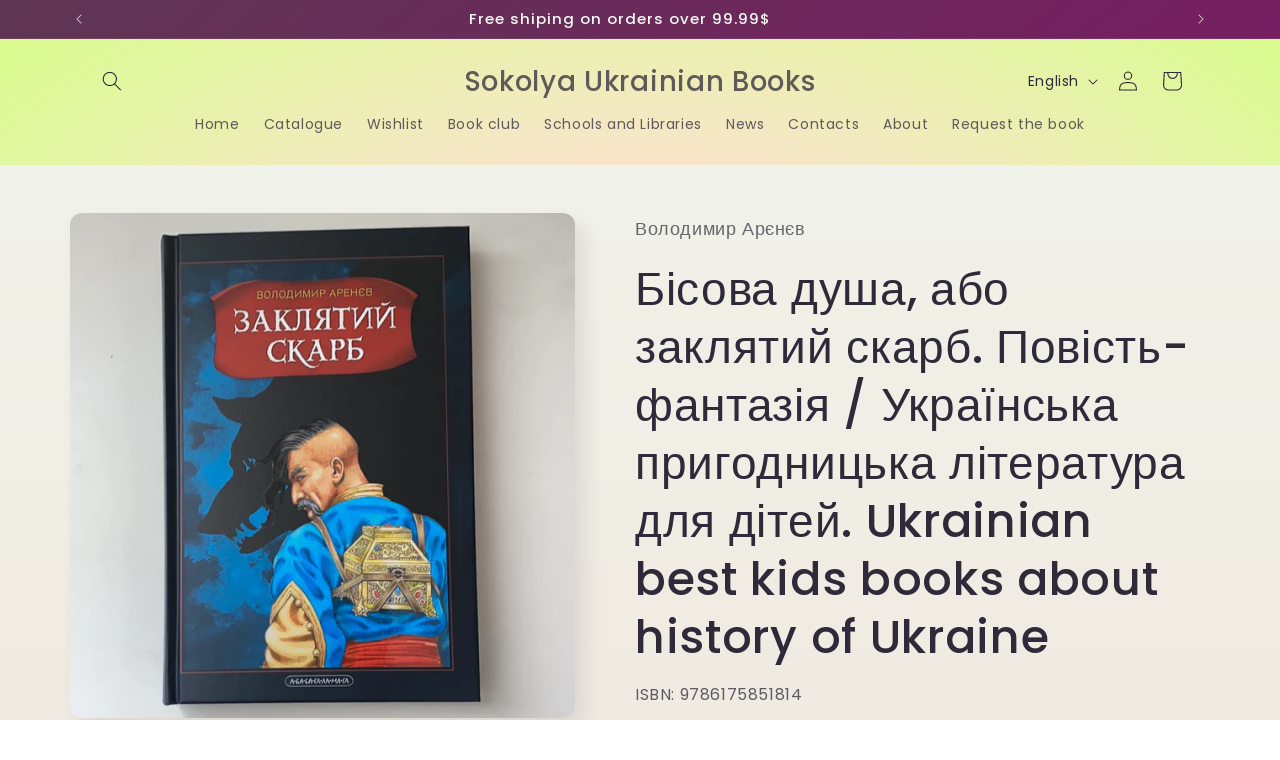

--- FILE ---
content_type: application/javascript; charset=utf-8
request_url: https://searchanise-ef84.kxcdn.com/preload_data.6W5e7j3n5m.js
body_size: 19588
content:
window.Searchanise.preloadedSuggestions=['дитячі книги','українська класика','книги для дітей','стівен кінг','історія україни','українська література','агата крісті','для дітей','світові бестселери українською','казки для дітей','гаррі поттер','колін гувер','різдвяні книги','видавництво старого лева','дитячі книжки','різдвяна класика','роберт ґалбрейт','сучасна українська проза','kids books','террі пратчетт','тесс ґеррітсен','книги для підлітків','ілларіон павлюк','оксана забужко','біблія українською','євгенія кузнєцова','джулія дональдсон','книги для малят','шусть і шуня','я бачу вас цікавить пітьма','за перекопом є земля','детективи українською','маленький принц','марія матіос','леся украінка','макс кідрук','ліна костенко','люко дашвар','світова класика','українські казки','сергій жадан','крістін генна','книга еміля','ніколи не бреши','пенелопа дуглас','ребекка яррос','андрій кокотюха','катя бльостка','ірена карпа','українська поезія','сім чоловіків евелін','украінська мова','коллін гувер','малечі про інтимні речі','саймон бекетт','клуб сімейного дозвілля','психологія для жінок','ден браун','артур дронь','сара дж маас','іван франко','про любов','тарас шевченко','світлана талан','ліз томфорд','дитячі казки','атомні звички','джуді муді','кафе на краю світу','ще одну сторінку','видавництво юлії сливки','улюблені вірші','артем чех','четверте крило','друзяки динозаврики','світова класика українською','василь шкляр','голодні ігри','останній лист','тіні забутих предків','франк тільє','іларіон павлюк','фріда мак-фадден','наш формат','ірен роздобудько','дженні хан','крилаті історії','локальна історія','nebo booklab publishing','читаємо розуміємо творимо','переслідування аделіни','двір шипів і троянд','аркан вовків','дженніфер арментраут','павло деревʼянко','тією горою є ви','емоційний інтелект','великодня класика','ганна чубач','голлі джексон','спитайте мієчку','кайдашева сімʼя','любовні романи','горіха зерня','різдвяні для дітей','танці з кістками','володар перснів','життя після так','донато каррізі','місто підмогильний','моя війна','ольга кобилянська','усе що з нами навіки','квіти для елджернона','люсі скор','улас самчук','купи собі той','тагере мафі','для навчання','дара корній','володимир лис','сучасна украінська','сім чоловіків евелін гюго','виховання дітей','софія андрухович','іван багряний','сестри річинські','дитяча біблія','мишеня тім','за перекопом','василь стус','рут веа','перші марія олекса','солодка даруся','для малюків','harry potter','алі гейзелвуд','софія яблонська','трейсі вульф','сергій плохій','усе що між нами','тамара горіха зерня','вище неба','так тобі треба','сад гетсиманський','гемінгвей нічого не знає','андрій любка','in english','огидне кохання','для малят','kids learning books','тореадори з васюківки','ірвін ялом','48 законів влади','картки домана','щоденник слабака','тисяча памʼятних','тіло веде лік','дівчина в тумані','едіт еґер','disney books','конотопська відьма','брендон сандерсон','віктор франкл','переломний рік','джейн ейр','українська абетка','сергій пономаренко','юлія сливка','стефані ґарбер','лама лама','як би він був','ернест гемінґвей','книги для дорослих','kids book','час майстрів','думай і багатій','настільні ігри','тімоті снайдер','танець недоумка','дитяча енциклопедія','василь симоненко','дмитро кулеба','вік червоних мурах','гемінґвей нічого не','художня література','томас манн','юрій андрухович','ребекка ярос','книги для навчання','багато книг','бестселери new york times','так ніхто не кохав','мама му','сара джіо','всеволод нестайко','1984 джордж орвелл','жоель діккер','лоран гунель','книги з саморозвитку','книги для 3 років','камінь ножиці папір','маленьке життя','повернення додому','буквар читайлик','іван нечуй-левицький','есенціалізм мистецтво визначати пріоритети','history of ukraine','гаррі поттер і філософський камінь','чотири вітри','мирослав дочинець','особисті кордони','сучасні романи','зимові книги','усі твої досконалості','елізабет лім','vivat класика','велика книга про тварин','олексій коваленко','юрій винничук','вівці цілі','король ку','дитяча література','свен нордквіст','одного разу розбите','брати капранови','гра престолів','казки на ніч','василь федієнко','василь кук','мартин якуб','там де заходить сонце','фредерік бакман','там де співають раки','про свободу','і будуть люди','історичні книги','велика книга','читацький щоденник','святе письмо','україна для дітей','валерій шевчук','не озирайся і мовчи','мовчазна пацієнтка','де моллі','дім на краю світу','голлі блек','дім для дома','валерій залужний','любко дереш','ніщо з цього не правда','про все на світі','анна грувер','астрід ліндґрен','дітям про украіну','стіни в моїй голові','маленькі жінки','книжки для дітей','звіяні вітром','людина в пошуках справжнього','атлант розправив','рейвен кеннеді','брама європи','якби він був зі','для батьків','хімія смерті','дрібним шрифтом','незавершені справи','книжка про роман','шевченко кобзар','українська проза','кулінарні книги','шість багряних журавлів','залізне полум’я','вілла у сан-фурсиско','над чорним морем','вікторія амеліна','код да вінчі','тато тато','бородатий тамарин','місто дівчат','настільна гра','якби він був зі мною','книги для навчання читання','аксель шеффлер','minecraft українською','yakaboo publishing','книги про кохання','українець джонатан','ґеррітсен асистент','для 2 років','снігова королева','жуль верн','світова література','джек лондон','коротка історія','для підлітків','неля романовська','шарі лапена','книги про україну','радикальне прощення','зелене світло','про секс','про вагітність','неканонічний канон','нью йорк','валерʼян підмогильний','лі бардуго','локвуд і ко','олена пчілка','100 казок найкращі українські народні казки','лю цисінь','фелікс австрія','луїза хей','чорна рада','сучасна проза','українська для дітей','сша любов','мій темний ромео','коли впаде король','із крові і попелу','ми знайдемо','пеппі довгапанчоха','дейл карнегі','українська вишивка','моє будівництво','щенячий патруль','мистецтво війни','комплект книг','трон із скла','провулок світлячків','ольга саліпа','віра агеєва','young adult','різдвяні книги для дітей','микольцьове щастя','лист до миколая','харукі муракамі','шарлотта бронте','посібник з','найбагатший чоловік у вавилоні','аліса в країні див','сюзанна коллінз','юрій іздрик','ервін мозер','дух і літера','дитячі книжки 2 роки','степан бандера','правильне рішення','справа василя стуса','лісова пісня','століття якова','сара маас','жінки які кохають до нестями','через я','психологія грошей','тарас прохасько','психологія фінансів','cooking in','покинь якщо кохаєш','елізабет гілберт','старого лева','володимир ковцун','зимове сонцестояння','робін шарма','шерлок холмс','for kids','холодний яр','я романтика','мої жінки','ловець повітряних зміїв','виживуть пʼятеро','уроки хімії','забутих коцюбинський','вибір едіт','українська класика для дітей','атлант розправив плечі','академія дошкільних наук','ні жива ні мертва','я богдан','з країни рижу та опію','рей бредбері','вбити пересмішника','андрій курков','каріна саварина','подарункові книги','мілан кундера','зелена миля','михайло коцюбинський','історія україни для дітей','емілі генрі','магія ранку','полювання на аделіну','білий попіл','джейн остен','шалені авторки','пантелеймон куліш','майстер корабля','імені сковороди','про війну','залізний генерал','ірина фаріон','вибрані твори','андрій шевченко','пізнавальні книги для дітей','щоденник покоївки','жінки що біжать з вовками','книги до різдвяні','нічого не знає','про різдво','книги про принцес','тримай мене','наша європа','хроніки нарнії','українські народні казки','ми знайшли','робін гобб','гра в кота і мишу','з віконцями','артем чапай','джон ірвінг','портрет доріана ґрея','день що навчив мене жити','книги для дітей 5-6','гордість і','свекруха і невістка','тривожні люди','євген клопотенко','джо аберкромбі','книжки дитячі','джордж орвелл','ростислав семків','християнські книги','що з тобою сталося','найдорожче в житті','ґудзики та','анатолій дімаров','наталія ясіновська','генрі керол','посібники для вивчення української мови в сша','іди туди де страшно','еріх ремарк','біблія сучасний переклад','нова радість стала','книги про бізнес','про це','дитячі книги від 4 років','трон зі скла','я змішаю твою кров із вугіллям','розамунда пілчер','і зійде крига','до себе ніжно','фінансову грамотність','bilingual book','гіпотеза кохання','курт воннегут','джо диспенза','персі джексон','улюблені казки','ну просто','володимир винниченко','маленькі дослідники','айзек азімов','корисні казки','хто ти такий','перехресні стежки','сила волі','марко вовчок','сліди на дорозі','григорій сковорода','крадійка книжок','перший вінок','усе що ми забули','граф монте-крісто','книги для хлопчиків','голос арчера','багатий тато','гора з','віктор гюго','хто що їсть','джейн остін','ольга токарчук','я люблю тебе','буквар читай','диявольська ніч','володар мух','чак поланік','книги колін гувер','я вмію','жінки що біжать','бруно ферреро','емоції ґастона','жінка в','хіба ревуть воли як ясла повні','григорій квітка-основʼяненко','мова меч','у пошуках','записки кирпатого мефістофеля','спогади про нього','дитяча психологія','донна тартт','жовтий князь','часу немає','казка про калинову','жінці можна довіряти','ярослава литвин','микола бажан','чарльз дікенс','умберто еко','сила моменту тепер','з нами житиме еласмотерій','дарина гнатко','михайло грушевський','упа історія нескорених','юрій щербак','сто років самотності','наталена королева','кадзуо ішіґуро','5 мов любові','сара дж м','якщо кохаєш','пісня дібров','до зустрічі з тобою','всі книги','видавництво ранок','відьми з варде','саллі гепворт','пола гоукінз','голландський дім','енн із зелених дахів','шукачі мушель','дід кола','у нас завжди буде літо','стоїцизм на кожен','завдання для дітей','історія україни таблиці та схеми','якщо ви','сергій жадан інтернат','архіви кгб','і слід','чарівник країни оз','місто півмісяць','катерина бабкіна','цілуйте мене міцно','private needs explained to kids','про виховання','вірші для малят','джон кехо','про виховання дітей','дитяча класика','із життя','тейлор дженкінс','школа чарівних тварин','детективні історії','софі оксанен','кишеня повна','усе що тільки між нами','крижане серце','english version','панас мирний','видавництва віхола','антологія української поезіі хх ст','українське фентезі','подарункова українська класика','те що видно звідси','за ситуаціями','галина пагутяк','літопис сірого ордену','ребекка кван','шовкова пані','маруся чурай','володимир станчишин','світанок малібу','киці мандрівниці','як ви своє життя','марсель пруст','класика українська','дон кіхот','books for toddlers','надійка гербіш','комікси українською','кіт в чоботях','життя хлопця','фредрік бакман','дівчина з ведмедиком','вірджинія вульф','впевненість у собі','шлях до свободи','таня гуд','марк твен','розвиваючі для дітей','мене не','сьєрра сімоне','велика дитяча енциклопедія','чоловік на ім\'я уве','джордж мартін','святкові галицькі пляцки леся кравецька книги з української кулінарії та випічки','книги про війну','кристал бук','вахтанґ кіпіані','микола гоголь','бунт проти імперії українські шістдесятники','краще ніж у фільмах','емоційний інтелект у дитини','захар беркут','тенета війни','дитячі книги 3 роки','blw прикорм','ірина грабовська','бодо шефер','юлія ярмоленко','історичні романи','юлія ілюха','дорослі дівчата','подорож душі','роман голубовський','на фермі','читати дітям','з васюківки','фенні флеґґ','олександра орлова','ведмеже місто','цікаві книги','це почалося','для найменших','з наліпками','якою я була','людина розумна','видавництво видавництво','і все змінилося за','рупі каур','мулле мек','нечуй левицький','книги для малюків','він повертається в','буремний перевал','різдво у великому дереві','the ukraine','енциклопедія для','еріх марія ремарк','незавершений рукопис','книги для розвитку','не народжені для війни','погляд медузи','оніксова буря','януш корчак','перед сном','мій прапор','дарія цвек','як я дорослішаю','жінки які з','загублений принц','ukrainian bible','франц кафка','павло белянський','робочий зошит','цікаві історіі','олександр дюма','сьоме літо','цілий рік із','монах який продав','жорстокий принц','ловець у','роберт сапольскі','микола хвильовий','штучний інтелект','джон стейнбек','мандрівки душі','збірка казок','петсон і фіндус','метелики на шпильках','юрій шевельов','а все-таки прийди','кайдашева сімя','халеда госсейні','список для читання','острів скарбів','фріда мак','кобзар для дітей','двір холоду','остап вишня','казка про калинову сопілку','там де немає бога','дівчина у потягу','children book','роман шухевич','квантовий воїн','українська мова для дорослих','новий завід','психологія впливу','нора робертс','будинок старлінгів','бріанна вест','світ почуттів та емоцій','англійська мова','хороша дівчинка','патрік ротфусс','кава з кардамоном','українська класична художня','дім з через','чорні водяні лілії','біблія для дітей','розмови з','мотиваційні бестселери українською','from and','марк лівін','енциклопедія для дітей','дитячі вірші','where the','ukrainian best books in us','мова і','як в любов','історія сша','адвент календар','володимир рафєєнко','про спорт','герман гессе','графічні романи','бог завжди подорожує інкогніто','36 і 6 котів','451 за фаренгейтом','for learning','нечиста сила','ірина вільде','данило яневський','ярослав грицак','легенди україни','зникла жінка','дякую що','правопис украінськоі','як знайти лева','агатангел кримський','ніл ґейман','історія без','три мушкетери','список запрошених','білі мухи','ми починаємо з кінця','абрикосова книгарня','сучасні українські детективи','молода дружина','українські народні','це кохання','книги для самих маленьких','історія україни на','антонія шелепило','наталія гурницька','перший зуб','місто вітрів','люби себе','ювал ной харарі','екгарт толле','три товариші','книги про киів','книга тигролови','велика глушина','степан процюк','робочий зошит з математики','історія україни від діда свирида','киця миця','пологи вагітність','обіцянка дракона','щасливе місце','за маму за','таїс золотковська','дім між','магнолія паркс','шлях королів','мій ромео','ті що співають','бодьо вимовляє перші слова','річний курс','оксана лущевська','мрія про','12 правил життя','дикий робот','тринадцята казка','зламані речі','вавилонська бібліотека','самостійний малюк','вінстон черчилль','тіло секс шлюб історія інтимних стосунків в українських традиціях','пісня льоду і полумя','страшенно голосно','чорний ворон','дорослі діти','про тварин','сашко дерманський','стівен кінг казка','квітнева відьма','для дівчаток','жінка яка','люсі монтгомері','депресія прокляття сильних','джо наварро','однією під','книжкові хроніки','між нами','і все змінилося','туди де страшно','книги для дітей a до 2','навчання по','як вдихнути вільно','настінний календар','скотт фіцджеральд','лист на різдво','це наш світ','дитячі бестселери','казки під ялинку','деніел кіз про','галина крук','гордість упередження','перші слова','смурфи і','людина яка','як написати книгу','гість на різдво','оліві блейк','ґудзики та мереживо','ті що співають у терні','мобі дік','це те що вас зцілить','від нервів','кафе на краю','людина в пошуках справжнього сенсу','василь махно','олена теліга','чорний лебідь','ukrainian folk fashion','матері вам не','дорога додому','не то на','сутінкова сага','арістотель і данте розкривають','я хочу читати','нові стоїки','браян трейсі','подорож ученого доктора','це різдво','танго смерті','український націоналізм','джоан гарріс','що зі мною','пригоди тома соєра','записки українського самашедшого','але ж ти любила','для дітей 8 років','books for kids','крізь дзеркала','гамбіт крадіїв','історія емоцій','теплі історії','класика для дітей','книга підлітків','мелодія кави у тональності кардамону наталія гурницька','книга казок','а що бог їсть','чі однієї киці','книги для дошкільнят','таємне життя','тією горою є ти','казка про старого лева','олена стяжкіна','григір тютюнник','іван котляревський','дівчина яка мовчить','набір книжок','казки у віршах','та дівчина','сара дж','чарівні істоти','туве янссон','біблія для','дофамінове покоління','музей покинутих секретів','for adult','як завоювати','готуємо в','мемуари гейші','подарунок на все життя','божественна комедія','війна за реальність','простими словами','світові бестселери українською для дітей','книжки для малюків','маргарет етвуд','з емоціями','щасливі люди','королівство плоті','район д','синдром самозванця','сила звички','сім смертей','джохар дудаєв','село не люди','нові книги','поцілунок у парижі','ага крісті','день народження','за перекладом є','знищ мене','розстріляне відродження','як козаки україну боронили','чорні вівці','рідна мова','оун упа','мирослав лаюк','батько батько','таємний сад','наукова фантастика','я поруч','для дошкільнят','елена ферранте','ю несбьо','джоджо мойєс','по складах','сучасна українська література для підлітків','кіт лікар','ніколи не','любов до себе','як читати українських','дім на краю','ірвін велш','погляд кохання','та що біжить','українська мова 2','українська мова 1','книги про лама','best ukrainian books','якщо ви розкажете','про мистецтво','казка про','історія української','disney украінською','казки під','календар на','і не які це не','саша козлов кубик','різдвяні казки','книги з віконцями','українські традиціі','борис віан','моє щасливе життя','егмонт україна','не чіпай то на','метью перрі','маленька соня','принцип втручання','українські звичаї','книга з розвитку','я померла в','ренсом ріггз','дуся і поросятко','шерлок голмс','ніч після','ольга войтенко','леся кравецька','шоу мен','медицина доказова','шлях до себе','ні жива','гнат хоткевич','як будувати','йогансен майк','пригоди у лісовій школі','анна вест','пляжне чтиво','марк аврелій','катерина самойленко','українська вишиванка','стівен р кові','класика української літератури','українські автори','банда піратів','світова історія','еріх фромм','українська кухня','книги нобелівських','казки ан','все закінчиться на нас','новий заповіт','тейлор дженкінс рід','розумний кишківник','соловей крістін','мистецтво україни','добрі передвісники','різдвяна історія ослика','про школа','про любов і школа','листи до сина','класика видавництво','і дзін','ліз бурбо','олександр михед','хто це','таня малярчук','курс української','щоб не було','пригоди бодьо','мистецтво говорити','джонатан страуд','кожен з нас диво','сила підсвідомості','жінки пишуть','коротка історія релігії','антін мухарський','українська фантастика','світлана тараторіна','неймовірні детективи','анатомія для','нотатки ненависті','мама по','хто де живе','джен остін','розвиваючі для','пітер пен','дмитро павличко','ігри і казки','віктор домонтович','доктор серафікус','укр автори','видатні діти','вірші з бійниці','видавництво сливки','олег сенцов','як говорити щоб','збірка кобзаря','українська література 10 клас','yuliya yarmolenko','енциклопедія про','духовна література','війна двох королев','вірші для дитячі','подолати минуле','роберт грін','ірина сонечко','пори року','сільські історії','торбен кульман','лорен робертс','правила будинку','книги для дітей про украіну','велика енциклопедія','туди де','коли тіло','зараз щось як','карлос пасос','чому нації занепадають','як у казці','дім солі','японська література','ні не','станіслав лем','чарлі і шоколадна','книги для немовлят','без ілюзій','театр у кишені','вчитися читати','її прокляття','книга нова','ніколас спаркс','книги для жінок','татусева книга','застеляйте ліжко','у лісі','тисяча поцілунків','так війну','усе про','майже хороші','ідеальна пара','дзвінка матіяш','тарас мельник','як писати','мілєнко єрґович','36 і 6 котів-детективів дитяча література від українських авторів','шлях до','шах і мат','нік баттерворт','lesya ukrainka','керолайн кепнес','це ок якщо ви не ок','це те що вас','моя боротьба','мед для мами','владислав івченко','зникнення аптекарки','valeriy zaluzhny','за є земля','тінь і','8 правил кохання','вовк у трусах','володимир вʼятрович','пенелопа скай','блейк крауч','червона шапочка','половина жовтого сонця','міфи і','сатанинські вірші','якби ж я','усі мої','перший клас','я є','для стосунків','я бачу вас цікавить','там де','різдвяне бажання','салман рушді','богдан коломійчук','галина вдовиченко','дім дивних дітей','казки по','наполеон гілл','двір шипів','вісім релігій','я за тебе','тамара доця','артур гейлі','усе що тільки','книги від відомих людей','для дітей про украіну','якщо всі кі','еліас галлер','як знімати','місто скла','підлітків українською','моє бажання','пес на','без тебе','де шукати диво','юлія костенко','джо гілл','галицькі пляцки','світова проза','від а до я','книжки для дорослих','історична проза','щенята рятують','різдвяна ніч','дитячі книги з','міфи греціі','пригоди кота бориса','погані хлопці','правила будинку сидру','казки для дітей з','під подушку','жінка яка з','сага про ангелів','мумі троль','дар едіт','петро франко','різдвяні історії','дитячі подарункові','гайда до','зарубіжна класика','дитячі українські','він повертається','собор паризькоі','донато каріззі','мишеня тім не хоче спати','драма дитини','наша дівчинка','хто поцупив','янголи і демони','умови не мають','гордість і упередження','залишся якщо кохаєш','якої не було','джеймс дешнер','english-ukrainian dictionary','stories for children','невеличка драма','про шахи','шеррі даскі','бруно ферреро 365 коротких історій для душі','олег ольжич','останні на землі','жив один кіт','мама й син','анатоля люборацькі','я дозволила тобі піти','думай та багатій','книга малюка','за двома зайцями','серце буде розбите','коли тіло каже ні','тролейбус номер 15','еміль і марго','хлопчик у смугастій піжамі','дитя землі','опівнічна бібліотека','мозок і','казки для найменших','любов і повага','дорога на асмару','читаємо про україну','сергій осока','коти вояки','спогади надії','хто справу','частини тіла','писати літери','українське мистецтво','сестра зірок','за маму','кіт серед','зошит в','доля в кров','дивовижні пригоди в лісовій школі','водяні розмальовки','життя з метою','вовк шлях до','олександр олесь','про війну в украіні','сусідська угода','рецепти для малюків','кульбабове вино','сині води','voices of','справа аляски','дісней українською','з вовками','психологічні трилери','страшенно голосно і неймовірно близько','що б не було','рік в ожиновому','чорнильно-чорне серце','корчма на перехресті','я працюю на цвинтарі','перші кроки','жінка на','дім з','тільки нікому про це не кажи','кассандра клер','принцеса яка','хто там','і книги','гарпер лі','віддана за','вбивство у східному','кохання та','про безпеку','сидить навпроти','змія і голуб','сучасна іноземна','книги для найменших','колгосп тварин','лихо з','хто такий','богдан лепкий','за маму за тата','перша книжка малюка','ліза та її сни','книги для дітей 1-3 роки','хімія кохання','видавництво школа','витоки українська культура','королівство плоті і вогню','ольга куждіна','енн з принца','книга для дітей','ходить гарбуз по городу','анатолій дністровий','my ukraine','статеве дозрівання','крістелль дабос','як розмовляти','посібник для','джуді муді лікарка','у серці літака','мова тіла','україна історія з грифом','зоряні війни','велика книга почуттів','перші слова малюка','марія примаченко','ґіліян флінн','українська міфологія','дитя шторму','остання бібліотека','управління гнівом','на добраніч','а все таки прийди','це вам не','бібліотека з аушвіцу','100 цікавих фактів','іван андрусяк','історія америки','ведмежа паддінгтон','рік рубін','стосунки в родині','зроби це зараз','в країні сонячних','книжкова хата','моя подруга','у війни не обличчя','грася олійко','про що він мовчить','the of europe','christmas ukrainian','сто років','шлях до рабства','джордан пітерсон','що біжить з вовками','біблія для молоді','максим риль','ці порожні обітниці','довга дорога','чи правда','agatha cristie','над прірвою','жінка у','читаємо по складах','філіп пулман','еш і','лис микита','вірджинія вулф','вільний час для','час для мами','арнольд шварценеггер','шелбі мегʼюрін','і шуня','в небі','кримський інжир','українська для іноземців','поза межами болю','кольоровий зріз','добрі новини з аральського моря','go go','багряна королева','ожинова зима','де моя мама','володимир вакуленка','на західному','forest song','моє дивовижне','детектив тім','без зусиль','підручник з мови','дорогою ціною','вересова міль','майстер і','кожен може','відомі люди','моя перша книга','біле ікло','дитячі книг','зарубіжна література','мартин джонатан','коли спалахне','не вагітна','остання зупинка','ганна улюра','бунт проти імперії','жінки з','книга для першого читання','вікторія шваб','тараса шевченка','таємна історія','коли серце','маленька одноріжка','моя упа','пʼять мов любови','як би він','med goblin','українська поетична антологія','сімейна гра','джоан роулінг','потяг прибуває за розкладом','наліпки для малят','як читати українську літературу','потяг прибуває','сад кісток','жінки з венери','руслан горовий','якби я ж сказав','дім в се','про школу','how to win','убивчий холод','лев старий','деякі роблять','дітям по','ен рід','тисяча осяйних сонць','неймовірні фотографії','загублений світ полісся','книги англійською','світло згасло','арт бук','ольга навроцька','я і тато','дитячі книги про різдво','нова школа','злочин року','малятам про','game of','хто зробить','будь версією','brief history of','олег криштопа','коли я сумую за','найдивовижніший року','мати або бути','діти 2 років','друга світова','27 днів до різдва','learning ukrainian','таємні до','мануель і діді','утрачена честь катаріни','пригоди чиполіно','кеті гадсон','єва сольська','тіло памʼятає','ірвін шоу','раз і назавжди','жінки свободи','мова драконів','останній дім на безпечній вулиці','українська мова для іноземців','різдвяні для дітей 3','хрест і','гнів і','книжка про роман 12','книжка про романи','не моя історія','ти моя','віра курико','гемінгвей нічого','різдвяна подорож','інтерактивні книги','про український одяг','історичний україни','ніколи не бреши фріда','мова рухів','коли оживають','дім єви','цієї ночі','бідний тато','world war 2','святкова бібліотека','сімʼя від а до я','випадок із рейчел','дитяча психологіі','що приховує ліс','кумедна історія','горліс горський','практичний посібник','найкращі різдвяні','об’єднай мене','алгоритми життя','як пізнати','англія англія','рідна англія','умови контракту','казки баби гавришихи','щоденник для читачів','лев для','моя перша біблія','детальки лего','книги клайва льюіса','ван піс','шкодуючи за тобою','романтичні книги','хто сховався у лісі','таємне товариство','ґарсія маркес','книги про їжу','ніч перед різдвом','projector publishing','мишеня тім думає лише про себе','за колючим дротом','останні дівчата','коли ти будеш','що це взагалі таке','бізнес для початківців','по ту','над прірвою іржі','українська містика','мишеня тім вередує','мишеня тім говорить неправду','демі мур','сучасні детективи','я ніна','ніби ми злодіі','запашні історії','нормальні люди','sapiens людина розумна','дім вогнів','сідні шелдон','українські вірші','любов до себе ключ','скарбничка історій','хто росте у','for 13 years old','закони людської','богуміл грабал','класика від видавництва віват','the city','короткий курс','валерій пузік','ліки від кохання','ніта проуз','микольцове щастя','оксана луцишина','як розуміти класиків','веселі вірші','поворот ключа','ґреґ маккеон','неправильний вибір','ігор калинець','так сказав','ukrainian cuisine in 70 dishes','чуття і чуттєвості','нова проза','стівен кові','денис казанський','10 казок на ніч','не вірте всьому що думаєте','ірина карпа','має померти','осінь в','поруч з нами','книжки для дітей 6','українська в сша','бльостка катя','напрочуд кмітливі','євгенія подобна','анна ярославна','кайдашева сім\'я','марія савчин','розмова з','корона з позолочених','джессі бертон','список шиндлера','ліза теркерст','за лаштунками імперії','олесь ільченко','ярмарок суєти','казка пазл','усі мої рани','дзен життя','ганс християн андерсен','брати грімм','востаннє коли я','кохання під час холери','стефані арчер booktok-сенсація','робочий зошит клас','райлі сейґер','колискова для','дім для дому','саме час знову','північний полюс','дитячий книги','наталка доляк','пані боварі','це сталося влітку','сила думки','мереживо долі','сестра місяця','без грунту','дім і','джозеф геллер','багряні ріки','роня розбійника','школа монстрів','оксана була','рейчел брайт','видавництво небо','мій таєм','маркіян шашкевич','веселі цифри','анатомія людини','місто самоти','троє і одна','срібний снігопад','олександр ірванець','переломний момент ніл шустерман','зазирни у віконце','роман іваничук','клуб 5 ранку','meridian czernowitz','in the heart of the','ліса джуелл','запах смерті','джон апдайк','вбивайте усвідомлено','володимир аренєв','всьо чотко','скоропадський і крим','хочу всьому','віршики для дітей','вчимося писати','українські світи','з у сім','радомир мокрик','10 казок на ніч про пригоди','двір мороку','у садку','усі персонажі','з країни та','кора райлі','в карпатах','краще не','андрій чайковський','лев у не','для домашнього','джон маррс','на західному фронті','українська мова 2 клас','набої для','обряди та традиції','сила відпустити','кров і попел','чому він це робить','кобзар дитячий','боже ти є','другий клас','чарівний ліхтарик','ігри у які грають','там де живуть книжки','шевченко питає','яскраві кольори','мої перші цифри','томас гарріс','все заради гри','книги про','чорнобильська молитва','гра настільна','шусть і','від 0 до 1','книги дитячі 5-6 років','доторк темряви','ідеальна незнайомка','гектор лис','world kids bestseller in ukrainian','що у горщику','все те незриме','у напрямку до','тонке мистецтво','нова земля','кухня часу','емі гармон','мої думки','пес патрон','за сестрою','усі в цьому','молитва за','поклик з могили','кувала зозуля','чуєш коли','евелін гюго','логічні ігри','підгорілі пончики','кров людська','is the new','секс кінг','стефені маєр','робін норвуд','крістін генна влучно','леся українка книга для дітей','марк менсон','пригоди хлопчика','усе про твоє','шляхетна кухня галичини','жан-крістоф ґранже','від до величного','бог завжди','і першим','мій темний','і знайдеш ти скарб','пригоди незнайка','про можу','підготовка до','соло для соломії','як це відбувається','ешлі елстон','шум і','читаю про','велика книга казок','моя темна ванесса','природа всіх','луїза пенні','карибська таємниця','за спиною','myroslav dochynets','мої перші слова','як працюють емоціі','алекс астер','як бути','розумію тебе','таборові діти','лінива геніальна','як митець','карти на стіл','не фан','малюки динозаври','життя спочатку','про гуцулів','українська народна','апельсин у калюжі','там де водяться','шістка воронів','мудрість жінки','павло глазовий','для тата','шумовиння днів','велика ілюстрована книга казок','моя вина','не мене','кузьма скрябін','найдовша подорож','світ не створений','мистецтво на все','не озирайся','ритм життя','з тобою я','опис очікується','біблія з','сім місяців','ольга карі','звідки беруться діти','портрет доріана','перша брехня','ми українці ми в','три любові','жінка яка має план','книголав для дітей','children books','ден аріелі','дім в якому','вік червоних','емма андієвська','як виміряти','катерина міхаліцина','красуня і','алекс кабрера','проблема трьох','вітрова гора','книга балтиморів','сумні історії які','джон грей','акім галімов','вечори на хуторі поблизу диканьки','вітер у вербах','на роботі','гроші від гітлера','все починається не з тебе','збірки віршів','країн мозер','книга року','розвивальні книжечки','книги про дітей','час до сну','біблія старого','усе як завжди','літопис упа','історія україни для дорослих','далай лама','генрі марш','просто діти','історія європи','бабин яр','мовчання ягнят','ореста осійчук','джилл барклем','місто жінок','для немовлят','граф мон','віталій запека','тамара зерня','записки кирпатого','правда про справу','від тичини','філіппа перрі','підготовка до школи','дивних міст','бог діє ніжно','як перестати','це сталося','тією горою','колекція діснея','букова земля','іди туди','посеред світу','сонце сходить','усе що з нами','я побєда і берлін','письма любові','усе що','ерік берн','гра в брехню','жінці можна','якщо всі','більше ніж тіло','в одну двічі','історія для дорослих','гидке каченя','втеча у часі','сім чоловіків','одинадцять помідорів','чому мені','тарас бульба','о милий доме','в пошуках','як собаку','невигадані історії','вбивство на','не місце для','прадавнього лісу','повість минулих літ','донька пастора','жінка його мрії','кумедні вірші','флінн загублена','скелети і кістки','як жити з','розстріляного відродження','я школяр','норвезький ліс','про футбол','як вижити','книга емілі','фінальний епізод євген положій','дари волхвів','брати капран','мій недосконалий','анна малігон','перрі філіпп','психологія стосунків','дама з долини','серце з перцем','сестра ночі','гаррі поттер і прокляте дитя','думай багатій','шусть і шуня велика книжка слів','фантастична історія','бодьо в селі','зазирни в моі','те що ми','гаррі поттер і п','під сатурна','кн голав','різдвяна пісня дікенс','ісус промовляє','дозвіл на почуття','загублений світ','дитячі книги 3','конституція україни','перші звуки','українська мова без табу','дивовижне тіло','муля й манюня','вірші українки','нарис історії україни ярослав грицак','колін гувер кохання','усе що я знаю про кохання','генерал кук','історія українського козацтва','людина яка бути','утрачена честь катаріни блум','американська історія','церковні книга','ульф старк','чому чикаго','документи козацтва','криги для','кейт еліс маршалл','як казати ні','коли завмирає','битва за соборність','джеймс робінсона','уляна кравченко','хлої волш','щоб у 16 не було','під куполом','найкращий посібник','дизайн життя','олена м','роберт тарагуд','стефані арчер','гра з вогнем','лісовий бог','мяка обкладинка','мене не зламати','про братика','діткам про','легендарій дивних міст','її смертельна','перша книга про','тіло все пам','таємниця різдвяного мишеняти','хлопчик який','дж к роулінг','біблія дитяча','сніг у флоренції','подарунок на різдво','все про тварин','свійські тварини','едрієнн янг','ukrainian language','бодьо в лікаря','що звʼязують','сучасна українська поезія','звичайні люди не','фінансова грамотність','відьма в','різдвяні традиції','видання толкіна','андрій семянків','ми були','емілі бронте','ловці світла','я вірю у свої','детектив цап','ван гог','жіноча психологія','для дітей 2 роки','думай як мільйонер','мідноголовий демон','святкові пляцки','перший день','білченя його друзі','татові на щодень','лють алекс майклідіс','шість і','що роблять','велика книга історій','шеррі даскі рінкер','дитячі різдвяні','я значить я','укр мова 1 клас','це вже не','довкола світу за','світу за 80','день народження привида','класика дитячої літератури','дитячі книги 6 років','абетка малкович','як зайчик','пальці поміж піском','коли небо','кроличка пейслі','не бійтеся','людина в справжнього','що таке українська література','керрі маніскалко','качай класика','справжня магія','роман горак','святий миколай','історія про різдво','етнографічні групи українців карпат бойки','кімнати естер','навігатор з історії україни','ми на','віталій кириченко','книжки для дітей 3','аптека ароматів','коли я вдома','малим дітям про все на світі','айн ренд','брюс лі','різдвяна пригода','ukrainian kitchen','мої перші','ніч вогню','саша войцехівська','гріх на','коллін гу','книжка з детектив','всі або ні','словник англійськоі','краще ніж разом','valse melancolique','про сон','володимир рутківський','сучасні світові бестселери','the diary of a','чоловіки з','три листки','коли я','миш і','імʼя рози','у часі','як панди','генрі міллера','генрі міллер','нацист і психіатр','знову і знову','щоденник пам\'яті','українці у світі','микола джеря','оживи казку','квіти біля','життя яке на нас','про львів на','на імʼя уве','ігри у які грають люди','перемога у за свої','до школи','пісня ахілла','євген гуцало','джури козака швайки','юлія нагорнюк','наша війна','святкова бібліотеці','чи люблять','я це зможу','вітаміни для','чи мріють','жінки що за вовка','хай буде','клуб мартіні','джулія галеф','олівер беркмен','керол двек','малюк санта','для діток','у твоїх руках','як робити великі справи','смачно і корисно','інтерв\'ю з людьми','the one','різдво у лісі','і не лишилось','діда свирида','роль в','мартин якуб на','меганаліпки космос','мишеня тім мама на роботі','розумні книжки','istoria ukraini','як приборкати час','для хлопців','дві культури','ма і ми','чоловіків евелін','жінки вовками','ліни костенко','вбивці короля','чорне весілля','пола дівчина у','та саморозвиток','який хотів додому','тому що ти є','сім днів','кузнєцова євгенія','листи лесі украінки','тетяна пахомова','прогулянка з','деревна мишка','historical fiction','флінн зникла','свобода від','проект ukraїner','нескінченна історія','велетень з','читати тексти','бій під','мишеня тім не бійся','український стіл','ганна булгакова','мій дідусь був черешнею','про тиранію','улюблені казочки малюкам','мишеня тім їде до бабусі','зі зрізом','а коли вже новий рік','про мумі-троля','джеймс е','українсько англійська','українська література 6 клас','as ild as time','день гніву','книга панорамою','біблійні історії','застеляй ліжко','в одну рік','світанок перед','джеймс і гігантський','критичне мислення','культура в','вересневий дім','джудіт керр','щось лихе','ілюстрована книга казок','ніл шустерман','книжки по психологія','світлана алексієвич','аксель шеффлер шусть','на вістрі','хто ти','законів влади','роальд дал','дог мен','над прірвою у життя','жінка з','ілларіона павлюка','алекс майклідіс'];

--- FILE ---
content_type: application/javascript; charset=utf-8
request_url: https://searchanise-ef84.kxcdn.com/templates.6W5e7j3n5m.js
body_size: 2402
content:
Searchanise=window.Searchanise||{};Searchanise.templates={Platform:'shopify',StoreName:'Sokolya Ukrainian Books',AutocompleteLayout:'multicolumn_new',AutocompleteStyle:'ITEMS_MULTICOLUMN_LIGHT_NEW',AutocompleteDescriptionStrings:0,AutocompleteItemCount:9,AutocompleteShowMoreLink:'Y',AutocompleteIsMulticolumn:'Y',AutocompleteTemplate:'<div class="snize-ac-results-content"><div class="snize-results-html" style="cursor:auto;" id="snize-ac-results-html-container"></div><div class="snize-ac-results-columns"><div class="snize-ac-results-column"><ul class="snize-ac-results-list" id="snize-ac-items-container-1"></ul><ul class="snize-ac-results-list" id="snize-ac-items-container-2"></ul><ul class="snize-ac-results-list" id="snize-ac-items-container-3"></ul><ul class="snize-ac-results-list snize-view-all-container"></ul></div><div class="snize-ac-results-column"><ul class="snize-ac-results-multicolumn-list" id="snize-ac-items-container-4"></ul></div></div></div>',AutocompleteMobileTemplate:'<div class="snize-ac-results-content"><div class="snize-mobile-top-panel"><div class="snize-close-button"><button type="button" class="snize-close-button-arrow"></button></div><form action="#" style="margin: 0px"><div class="snize-search"><input id="snize-mobile-search-input" autocomplete="off" class="snize-input-style snize-mobile-input-style"></div><div class="snize-clear-button-container"><button type="button" class="snize-clear-button" style="visibility: hidden"></button></div></form></div><ul class="snize-ac-results-list" id="snize-ac-items-container-1"></ul><ul class="snize-ac-results-list" id="snize-ac-items-container-2"></ul><ul class="snize-ac-results-list" id="snize-ac-items-container-3"></ul><ul id="snize-ac-items-container-4"></ul><div class="snize-results-html" style="cursor:auto;" id="snize-ac-results-html-container"></div><div class="snize-close-area" id="snize-ac-close-area"></div></div>',AutocompleteItem:'<li class="snize-product ${product_classes}" data-original-product-id="${original_product_id}" id="snize-ac-product-${product_id}"><a href="${autocomplete_link}" class="snize-item" draggable="false"><div class="snize-thumbnail"><img src="${image_link}" class="snize-item-image ${additional_image_classes}" alt="${autocomplete_image_alt}"></div><span class="snize-title">${title}</span><span class="snize-description">${description}</span>${autocomplete_product_code_html}${autocomplete_product_attribute_html}${autocomplete_prices_html}${reviews_html}<div class="snize-labels-wrapper">${autocomplete_in_stock_status_html}${autocomplete_product_discount_label}${autocomplete_product_tag_label}${autocomplete_product_custom_label}</div></a></li>',AutocompleteMobileItem:'<li class="snize-product ${product_classes}" data-original-product-id="${original_product_id}" id="snize-ac-product-${product_id}"><a href="${autocomplete_link}" class="snize-item"><div class="snize-thumbnail"><img src="${image_link}" class="snize-item-image ${additional_image_classes}" alt="${autocomplete_image_alt}"></div><div class="snize-product-info"><span class="snize-title">${title}</span><span class="snize-description">${description}</span>${autocomplete_product_code_html}${autocomplete_product_attribute_html}<div class="snize-ac-prices-container">${autocomplete_prices_html}</div><div class="snize-labels-wrapper">${autocomplete_in_stock_status_html}${autocomplete_product_discount_label}${autocomplete_product_tag_label}${autocomplete_product_custom_label}</div>${reviews_html}</div></a></li>',AutocompleteShowInStockStatus:'Y',LabelAutocompleteSuggestions:'Популярні пропозиції',LabelAutocompleteCategories:'Категорій',LabelAutocompletePages:'Сторінок',LabelAutocompleteProducts:'Товарів',LabelAutocompleteMoreProducts:'Дивитись всі [count]',LabelAutocompleteNothingFound:'Вибачте, нічого не знайдено для [search_string].',LabelStickySearchboxInputPlaceholder:'Що Ви шукаєте?',AutocompleteInStockBackground:'0288D1',LabelAutocompleteInStock:'В наявності',LabelAutocompletePreOrder:'Передзамовлення',LabelAutocompleteOutOfStock:'Немає в наявності',LabelAutocompleteFrom:'Від',LabelAutocompleteMore:'Більше',LabelAutocompleteNoSuggestionsFound:'Пропозицій не знайдено',LabelAutocompleteNoCategoriesFound:'Категорій не знайдено',LabelAutocompleteNoPagesFound:'Сторінок не знайдено',LabelAutocompleteTypeForResults:'Почніть писати для початку пошуку',LabelAutocompleteResultsFound:'Знайдено [count] результатів для',LabelAutocompleteDidYouMean:'Мали на увазі: [suggestions]?',LabelAutocompleteSeeAllProducts:'Дивитись всі',LabelAutocompleteProductDiscountText:'[discount]% знижка',ResultsShow:'Y',ResultsStyle:'RESULTS_BIG_PICTURES_NEW',ResultsItemCount:20,ResultsShowActionButton:'add_to_cart',ResultsShowInStockStatus:'Y',ResultsDescriptionStrings:0,ResultsUseAsNavigation:'links',LabelResultsProductDiscountText:'[discount]% знижка',ResultsProductsPerRow:4,LabelResultsSortBy:'Сортувати за',LabelResultsSortTitleAsc:'Назва: А-Я',LabelResultsSortTitleDesc:'Назва: А-Я',LabelResultsSortCreatedDesc:'Дата: Нові - Старі',LabelResultsSortCreatedAsc:'Дата: Старі - Нові',LabelResultsSortPriceAsc:'Ціна: Меншої до Більшої',LabelResultsSortPriceDesc:'Ціна: Більшої до Меншої',LabelResultsSortDiscountDesc:'Знижка: Більшої до Меншої',LabelResultsSortRatingAsc:'Рейтинг: Низький - Високий',LabelResultsSortRatingDesc:'Рейтинг: Високий - Низький',LabelResultsBestselling:'Бестселлери',LabelResultsNoReviews:'Немає відгуків',ResultsProductDefaultSorting:'created:desc',ShowBestsellingSorting:'Y',ShowDiscountSorting:'Y',LabelResultsTabCategories:'Категорії',LabelResultsTabPages:'Сторінки',LabelResultsFound:'Показано [count] результатів для "[search_string]"',LabelResultsFoundWithoutQuery:'Показано [count] результатів',LabelResultsNothingFound:'Нічого не знайдено для [search_string]',LabelResultsNothingFoundWithoutQuery:'Нічого не знайдено',LabelResultsNothingFoundSeeAllCatalog:'Ваш пошук "[search_string]" не дав жодних результатів. Look at [link_catalog_start]other items in our store[link_catalog_end]',LabelResultsDidYouMean:'Мали на увазі: [suggestions]?',LabelResultsFilters:'Фільтри',LabelResultsFrom:'Від',ResultsInStockBackground:'0288D1',LabelResultsInStock:'В наявності',LabelResultsPreOrder:'Передзамовлення',LabelResultsOutOfStock:'Немає в наявності',LabelResultsAddToCart:'Додати в кошик',LabelResultsViewProduct:'Дивитись детальніше',LabelResultsQuickView:'Швидкий перегляд',LabelResultsViewFullDetails:'Дивитись всі детали',LabelResultsQuantity:'Кількість',LabelResultsViewCart:'Дивитись кошик',LabelResultsShowProducts:'Дивись [count] товарів',LabelResultsResetFilters:'Скинути фільтри',LabelResultsApplyFilters:'Готово',LabelResultsSelectedFilters:'[count] обрано',LabelResultsBucketsShowMore:'Дивитись більше',LabelResultsInfiniteScrollingLoadMore:'Дивитись більше',LabelResultsPaginationPreviousPage:'← Попередня',LabelResultsPaginationNextPage:'Наступна →',LabelResultsPaginationCurrentPage:'[page] з [total_pages]',CategorySortingRule:"searchanise",ShopifyMarketsSupport:'Y',ShopifyLocales:{"uk":{"locale":"uk","name":"Ukrainian","primary":true,"published":true},"en":{"locale":"en","name":"English","primary":false,"published":true}},ShopifyRegionCatalogs:{"US":["14144995559"]},ColorsCSS:'.snize-ac-results .snize-description { color: #9D9D9D; }div.snize-ac-results.snize-ac-results-mobile .snize-description { color: #9D9D9D; }.snize-ac-results span.snize-discounted-price { color: #C1C1C1; }.snize-ac-results .snize-attribute { color: #9D9D9D; }.snize-ac-results .snize-sku { color: #9D9D9D; }#snize-search-results-grid-mode span.snize-attribute { color: #888888; }#snize-search-results-list-mode span.snize-attribute { color: #888888; }#snize-search-results-grid-mode span.snize-sku { color: #888888; }#snize-search-results-list-mode span.snize-sku { color: #888888; }div.snize .snize-button { background-color: #0288D1; }#snize-search-results-grid-mode li.snize-product .snize-button { background-color: #0288D1; }#snize-search-results-list-mode li.snize-product .snize-button { background-color: #0288D1; }#snize-modal-product-quick-view .snize-button { background-color: #0288D1; }#snize-modal-product-quick-view.snize-results-new-design .snize-button { background-color: #0288D1; }div.snize ul.snize-product-filters-list li.snize-filters-show-more div, div.snize ul.snize-product-size-filter li.snize-filters-show-more div, div.snize ul.snize-product-color-filter li.snize-filters-show-more div { background-color: #0288D1; }',CustomCSS:'span.snize-out-of-stock {    background: #c6290b !important;}'}